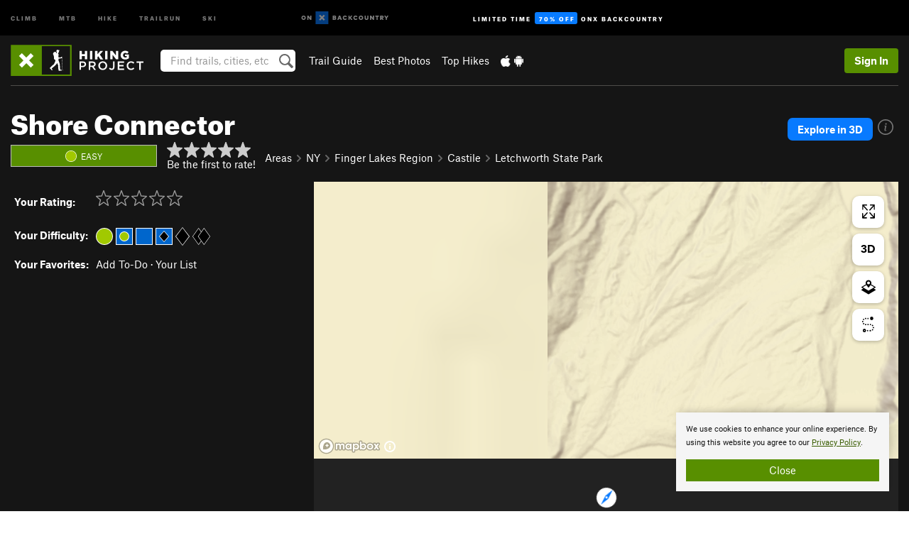

--- FILE ---
content_type: text/html; charset=utf-8
request_url: https://www.google.com/recaptcha/enterprise/anchor?ar=1&k=6LdFNV0jAAAAAJb9kqjVRGnzoAzDwSuJU1LLcyLn&co=aHR0cHM6Ly93d3cuaGlraW5ncHJvamVjdC5jb206NDQz&hl=en&v=N67nZn4AqZkNcbeMu4prBgzg&size=invisible&anchor-ms=20000&execute-ms=30000&cb=k6hos24ixf03
body_size: 48816
content:
<!DOCTYPE HTML><html dir="ltr" lang="en"><head><meta http-equiv="Content-Type" content="text/html; charset=UTF-8">
<meta http-equiv="X-UA-Compatible" content="IE=edge">
<title>reCAPTCHA</title>
<style type="text/css">
/* cyrillic-ext */
@font-face {
  font-family: 'Roboto';
  font-style: normal;
  font-weight: 400;
  font-stretch: 100%;
  src: url(//fonts.gstatic.com/s/roboto/v48/KFO7CnqEu92Fr1ME7kSn66aGLdTylUAMa3GUBHMdazTgWw.woff2) format('woff2');
  unicode-range: U+0460-052F, U+1C80-1C8A, U+20B4, U+2DE0-2DFF, U+A640-A69F, U+FE2E-FE2F;
}
/* cyrillic */
@font-face {
  font-family: 'Roboto';
  font-style: normal;
  font-weight: 400;
  font-stretch: 100%;
  src: url(//fonts.gstatic.com/s/roboto/v48/KFO7CnqEu92Fr1ME7kSn66aGLdTylUAMa3iUBHMdazTgWw.woff2) format('woff2');
  unicode-range: U+0301, U+0400-045F, U+0490-0491, U+04B0-04B1, U+2116;
}
/* greek-ext */
@font-face {
  font-family: 'Roboto';
  font-style: normal;
  font-weight: 400;
  font-stretch: 100%;
  src: url(//fonts.gstatic.com/s/roboto/v48/KFO7CnqEu92Fr1ME7kSn66aGLdTylUAMa3CUBHMdazTgWw.woff2) format('woff2');
  unicode-range: U+1F00-1FFF;
}
/* greek */
@font-face {
  font-family: 'Roboto';
  font-style: normal;
  font-weight: 400;
  font-stretch: 100%;
  src: url(//fonts.gstatic.com/s/roboto/v48/KFO7CnqEu92Fr1ME7kSn66aGLdTylUAMa3-UBHMdazTgWw.woff2) format('woff2');
  unicode-range: U+0370-0377, U+037A-037F, U+0384-038A, U+038C, U+038E-03A1, U+03A3-03FF;
}
/* math */
@font-face {
  font-family: 'Roboto';
  font-style: normal;
  font-weight: 400;
  font-stretch: 100%;
  src: url(//fonts.gstatic.com/s/roboto/v48/KFO7CnqEu92Fr1ME7kSn66aGLdTylUAMawCUBHMdazTgWw.woff2) format('woff2');
  unicode-range: U+0302-0303, U+0305, U+0307-0308, U+0310, U+0312, U+0315, U+031A, U+0326-0327, U+032C, U+032F-0330, U+0332-0333, U+0338, U+033A, U+0346, U+034D, U+0391-03A1, U+03A3-03A9, U+03B1-03C9, U+03D1, U+03D5-03D6, U+03F0-03F1, U+03F4-03F5, U+2016-2017, U+2034-2038, U+203C, U+2040, U+2043, U+2047, U+2050, U+2057, U+205F, U+2070-2071, U+2074-208E, U+2090-209C, U+20D0-20DC, U+20E1, U+20E5-20EF, U+2100-2112, U+2114-2115, U+2117-2121, U+2123-214F, U+2190, U+2192, U+2194-21AE, U+21B0-21E5, U+21F1-21F2, U+21F4-2211, U+2213-2214, U+2216-22FF, U+2308-230B, U+2310, U+2319, U+231C-2321, U+2336-237A, U+237C, U+2395, U+239B-23B7, U+23D0, U+23DC-23E1, U+2474-2475, U+25AF, U+25B3, U+25B7, U+25BD, U+25C1, U+25CA, U+25CC, U+25FB, U+266D-266F, U+27C0-27FF, U+2900-2AFF, U+2B0E-2B11, U+2B30-2B4C, U+2BFE, U+3030, U+FF5B, U+FF5D, U+1D400-1D7FF, U+1EE00-1EEFF;
}
/* symbols */
@font-face {
  font-family: 'Roboto';
  font-style: normal;
  font-weight: 400;
  font-stretch: 100%;
  src: url(//fonts.gstatic.com/s/roboto/v48/KFO7CnqEu92Fr1ME7kSn66aGLdTylUAMaxKUBHMdazTgWw.woff2) format('woff2');
  unicode-range: U+0001-000C, U+000E-001F, U+007F-009F, U+20DD-20E0, U+20E2-20E4, U+2150-218F, U+2190, U+2192, U+2194-2199, U+21AF, U+21E6-21F0, U+21F3, U+2218-2219, U+2299, U+22C4-22C6, U+2300-243F, U+2440-244A, U+2460-24FF, U+25A0-27BF, U+2800-28FF, U+2921-2922, U+2981, U+29BF, U+29EB, U+2B00-2BFF, U+4DC0-4DFF, U+FFF9-FFFB, U+10140-1018E, U+10190-1019C, U+101A0, U+101D0-101FD, U+102E0-102FB, U+10E60-10E7E, U+1D2C0-1D2D3, U+1D2E0-1D37F, U+1F000-1F0FF, U+1F100-1F1AD, U+1F1E6-1F1FF, U+1F30D-1F30F, U+1F315, U+1F31C, U+1F31E, U+1F320-1F32C, U+1F336, U+1F378, U+1F37D, U+1F382, U+1F393-1F39F, U+1F3A7-1F3A8, U+1F3AC-1F3AF, U+1F3C2, U+1F3C4-1F3C6, U+1F3CA-1F3CE, U+1F3D4-1F3E0, U+1F3ED, U+1F3F1-1F3F3, U+1F3F5-1F3F7, U+1F408, U+1F415, U+1F41F, U+1F426, U+1F43F, U+1F441-1F442, U+1F444, U+1F446-1F449, U+1F44C-1F44E, U+1F453, U+1F46A, U+1F47D, U+1F4A3, U+1F4B0, U+1F4B3, U+1F4B9, U+1F4BB, U+1F4BF, U+1F4C8-1F4CB, U+1F4D6, U+1F4DA, U+1F4DF, U+1F4E3-1F4E6, U+1F4EA-1F4ED, U+1F4F7, U+1F4F9-1F4FB, U+1F4FD-1F4FE, U+1F503, U+1F507-1F50B, U+1F50D, U+1F512-1F513, U+1F53E-1F54A, U+1F54F-1F5FA, U+1F610, U+1F650-1F67F, U+1F687, U+1F68D, U+1F691, U+1F694, U+1F698, U+1F6AD, U+1F6B2, U+1F6B9-1F6BA, U+1F6BC, U+1F6C6-1F6CF, U+1F6D3-1F6D7, U+1F6E0-1F6EA, U+1F6F0-1F6F3, U+1F6F7-1F6FC, U+1F700-1F7FF, U+1F800-1F80B, U+1F810-1F847, U+1F850-1F859, U+1F860-1F887, U+1F890-1F8AD, U+1F8B0-1F8BB, U+1F8C0-1F8C1, U+1F900-1F90B, U+1F93B, U+1F946, U+1F984, U+1F996, U+1F9E9, U+1FA00-1FA6F, U+1FA70-1FA7C, U+1FA80-1FA89, U+1FA8F-1FAC6, U+1FACE-1FADC, U+1FADF-1FAE9, U+1FAF0-1FAF8, U+1FB00-1FBFF;
}
/* vietnamese */
@font-face {
  font-family: 'Roboto';
  font-style: normal;
  font-weight: 400;
  font-stretch: 100%;
  src: url(//fonts.gstatic.com/s/roboto/v48/KFO7CnqEu92Fr1ME7kSn66aGLdTylUAMa3OUBHMdazTgWw.woff2) format('woff2');
  unicode-range: U+0102-0103, U+0110-0111, U+0128-0129, U+0168-0169, U+01A0-01A1, U+01AF-01B0, U+0300-0301, U+0303-0304, U+0308-0309, U+0323, U+0329, U+1EA0-1EF9, U+20AB;
}
/* latin-ext */
@font-face {
  font-family: 'Roboto';
  font-style: normal;
  font-weight: 400;
  font-stretch: 100%;
  src: url(//fonts.gstatic.com/s/roboto/v48/KFO7CnqEu92Fr1ME7kSn66aGLdTylUAMa3KUBHMdazTgWw.woff2) format('woff2');
  unicode-range: U+0100-02BA, U+02BD-02C5, U+02C7-02CC, U+02CE-02D7, U+02DD-02FF, U+0304, U+0308, U+0329, U+1D00-1DBF, U+1E00-1E9F, U+1EF2-1EFF, U+2020, U+20A0-20AB, U+20AD-20C0, U+2113, U+2C60-2C7F, U+A720-A7FF;
}
/* latin */
@font-face {
  font-family: 'Roboto';
  font-style: normal;
  font-weight: 400;
  font-stretch: 100%;
  src: url(//fonts.gstatic.com/s/roboto/v48/KFO7CnqEu92Fr1ME7kSn66aGLdTylUAMa3yUBHMdazQ.woff2) format('woff2');
  unicode-range: U+0000-00FF, U+0131, U+0152-0153, U+02BB-02BC, U+02C6, U+02DA, U+02DC, U+0304, U+0308, U+0329, U+2000-206F, U+20AC, U+2122, U+2191, U+2193, U+2212, U+2215, U+FEFF, U+FFFD;
}
/* cyrillic-ext */
@font-face {
  font-family: 'Roboto';
  font-style: normal;
  font-weight: 500;
  font-stretch: 100%;
  src: url(//fonts.gstatic.com/s/roboto/v48/KFO7CnqEu92Fr1ME7kSn66aGLdTylUAMa3GUBHMdazTgWw.woff2) format('woff2');
  unicode-range: U+0460-052F, U+1C80-1C8A, U+20B4, U+2DE0-2DFF, U+A640-A69F, U+FE2E-FE2F;
}
/* cyrillic */
@font-face {
  font-family: 'Roboto';
  font-style: normal;
  font-weight: 500;
  font-stretch: 100%;
  src: url(//fonts.gstatic.com/s/roboto/v48/KFO7CnqEu92Fr1ME7kSn66aGLdTylUAMa3iUBHMdazTgWw.woff2) format('woff2');
  unicode-range: U+0301, U+0400-045F, U+0490-0491, U+04B0-04B1, U+2116;
}
/* greek-ext */
@font-face {
  font-family: 'Roboto';
  font-style: normal;
  font-weight: 500;
  font-stretch: 100%;
  src: url(//fonts.gstatic.com/s/roboto/v48/KFO7CnqEu92Fr1ME7kSn66aGLdTylUAMa3CUBHMdazTgWw.woff2) format('woff2');
  unicode-range: U+1F00-1FFF;
}
/* greek */
@font-face {
  font-family: 'Roboto';
  font-style: normal;
  font-weight: 500;
  font-stretch: 100%;
  src: url(//fonts.gstatic.com/s/roboto/v48/KFO7CnqEu92Fr1ME7kSn66aGLdTylUAMa3-UBHMdazTgWw.woff2) format('woff2');
  unicode-range: U+0370-0377, U+037A-037F, U+0384-038A, U+038C, U+038E-03A1, U+03A3-03FF;
}
/* math */
@font-face {
  font-family: 'Roboto';
  font-style: normal;
  font-weight: 500;
  font-stretch: 100%;
  src: url(//fonts.gstatic.com/s/roboto/v48/KFO7CnqEu92Fr1ME7kSn66aGLdTylUAMawCUBHMdazTgWw.woff2) format('woff2');
  unicode-range: U+0302-0303, U+0305, U+0307-0308, U+0310, U+0312, U+0315, U+031A, U+0326-0327, U+032C, U+032F-0330, U+0332-0333, U+0338, U+033A, U+0346, U+034D, U+0391-03A1, U+03A3-03A9, U+03B1-03C9, U+03D1, U+03D5-03D6, U+03F0-03F1, U+03F4-03F5, U+2016-2017, U+2034-2038, U+203C, U+2040, U+2043, U+2047, U+2050, U+2057, U+205F, U+2070-2071, U+2074-208E, U+2090-209C, U+20D0-20DC, U+20E1, U+20E5-20EF, U+2100-2112, U+2114-2115, U+2117-2121, U+2123-214F, U+2190, U+2192, U+2194-21AE, U+21B0-21E5, U+21F1-21F2, U+21F4-2211, U+2213-2214, U+2216-22FF, U+2308-230B, U+2310, U+2319, U+231C-2321, U+2336-237A, U+237C, U+2395, U+239B-23B7, U+23D0, U+23DC-23E1, U+2474-2475, U+25AF, U+25B3, U+25B7, U+25BD, U+25C1, U+25CA, U+25CC, U+25FB, U+266D-266F, U+27C0-27FF, U+2900-2AFF, U+2B0E-2B11, U+2B30-2B4C, U+2BFE, U+3030, U+FF5B, U+FF5D, U+1D400-1D7FF, U+1EE00-1EEFF;
}
/* symbols */
@font-face {
  font-family: 'Roboto';
  font-style: normal;
  font-weight: 500;
  font-stretch: 100%;
  src: url(//fonts.gstatic.com/s/roboto/v48/KFO7CnqEu92Fr1ME7kSn66aGLdTylUAMaxKUBHMdazTgWw.woff2) format('woff2');
  unicode-range: U+0001-000C, U+000E-001F, U+007F-009F, U+20DD-20E0, U+20E2-20E4, U+2150-218F, U+2190, U+2192, U+2194-2199, U+21AF, U+21E6-21F0, U+21F3, U+2218-2219, U+2299, U+22C4-22C6, U+2300-243F, U+2440-244A, U+2460-24FF, U+25A0-27BF, U+2800-28FF, U+2921-2922, U+2981, U+29BF, U+29EB, U+2B00-2BFF, U+4DC0-4DFF, U+FFF9-FFFB, U+10140-1018E, U+10190-1019C, U+101A0, U+101D0-101FD, U+102E0-102FB, U+10E60-10E7E, U+1D2C0-1D2D3, U+1D2E0-1D37F, U+1F000-1F0FF, U+1F100-1F1AD, U+1F1E6-1F1FF, U+1F30D-1F30F, U+1F315, U+1F31C, U+1F31E, U+1F320-1F32C, U+1F336, U+1F378, U+1F37D, U+1F382, U+1F393-1F39F, U+1F3A7-1F3A8, U+1F3AC-1F3AF, U+1F3C2, U+1F3C4-1F3C6, U+1F3CA-1F3CE, U+1F3D4-1F3E0, U+1F3ED, U+1F3F1-1F3F3, U+1F3F5-1F3F7, U+1F408, U+1F415, U+1F41F, U+1F426, U+1F43F, U+1F441-1F442, U+1F444, U+1F446-1F449, U+1F44C-1F44E, U+1F453, U+1F46A, U+1F47D, U+1F4A3, U+1F4B0, U+1F4B3, U+1F4B9, U+1F4BB, U+1F4BF, U+1F4C8-1F4CB, U+1F4D6, U+1F4DA, U+1F4DF, U+1F4E3-1F4E6, U+1F4EA-1F4ED, U+1F4F7, U+1F4F9-1F4FB, U+1F4FD-1F4FE, U+1F503, U+1F507-1F50B, U+1F50D, U+1F512-1F513, U+1F53E-1F54A, U+1F54F-1F5FA, U+1F610, U+1F650-1F67F, U+1F687, U+1F68D, U+1F691, U+1F694, U+1F698, U+1F6AD, U+1F6B2, U+1F6B9-1F6BA, U+1F6BC, U+1F6C6-1F6CF, U+1F6D3-1F6D7, U+1F6E0-1F6EA, U+1F6F0-1F6F3, U+1F6F7-1F6FC, U+1F700-1F7FF, U+1F800-1F80B, U+1F810-1F847, U+1F850-1F859, U+1F860-1F887, U+1F890-1F8AD, U+1F8B0-1F8BB, U+1F8C0-1F8C1, U+1F900-1F90B, U+1F93B, U+1F946, U+1F984, U+1F996, U+1F9E9, U+1FA00-1FA6F, U+1FA70-1FA7C, U+1FA80-1FA89, U+1FA8F-1FAC6, U+1FACE-1FADC, U+1FADF-1FAE9, U+1FAF0-1FAF8, U+1FB00-1FBFF;
}
/* vietnamese */
@font-face {
  font-family: 'Roboto';
  font-style: normal;
  font-weight: 500;
  font-stretch: 100%;
  src: url(//fonts.gstatic.com/s/roboto/v48/KFO7CnqEu92Fr1ME7kSn66aGLdTylUAMa3OUBHMdazTgWw.woff2) format('woff2');
  unicode-range: U+0102-0103, U+0110-0111, U+0128-0129, U+0168-0169, U+01A0-01A1, U+01AF-01B0, U+0300-0301, U+0303-0304, U+0308-0309, U+0323, U+0329, U+1EA0-1EF9, U+20AB;
}
/* latin-ext */
@font-face {
  font-family: 'Roboto';
  font-style: normal;
  font-weight: 500;
  font-stretch: 100%;
  src: url(//fonts.gstatic.com/s/roboto/v48/KFO7CnqEu92Fr1ME7kSn66aGLdTylUAMa3KUBHMdazTgWw.woff2) format('woff2');
  unicode-range: U+0100-02BA, U+02BD-02C5, U+02C7-02CC, U+02CE-02D7, U+02DD-02FF, U+0304, U+0308, U+0329, U+1D00-1DBF, U+1E00-1E9F, U+1EF2-1EFF, U+2020, U+20A0-20AB, U+20AD-20C0, U+2113, U+2C60-2C7F, U+A720-A7FF;
}
/* latin */
@font-face {
  font-family: 'Roboto';
  font-style: normal;
  font-weight: 500;
  font-stretch: 100%;
  src: url(//fonts.gstatic.com/s/roboto/v48/KFO7CnqEu92Fr1ME7kSn66aGLdTylUAMa3yUBHMdazQ.woff2) format('woff2');
  unicode-range: U+0000-00FF, U+0131, U+0152-0153, U+02BB-02BC, U+02C6, U+02DA, U+02DC, U+0304, U+0308, U+0329, U+2000-206F, U+20AC, U+2122, U+2191, U+2193, U+2212, U+2215, U+FEFF, U+FFFD;
}
/* cyrillic-ext */
@font-face {
  font-family: 'Roboto';
  font-style: normal;
  font-weight: 900;
  font-stretch: 100%;
  src: url(//fonts.gstatic.com/s/roboto/v48/KFO7CnqEu92Fr1ME7kSn66aGLdTylUAMa3GUBHMdazTgWw.woff2) format('woff2');
  unicode-range: U+0460-052F, U+1C80-1C8A, U+20B4, U+2DE0-2DFF, U+A640-A69F, U+FE2E-FE2F;
}
/* cyrillic */
@font-face {
  font-family: 'Roboto';
  font-style: normal;
  font-weight: 900;
  font-stretch: 100%;
  src: url(//fonts.gstatic.com/s/roboto/v48/KFO7CnqEu92Fr1ME7kSn66aGLdTylUAMa3iUBHMdazTgWw.woff2) format('woff2');
  unicode-range: U+0301, U+0400-045F, U+0490-0491, U+04B0-04B1, U+2116;
}
/* greek-ext */
@font-face {
  font-family: 'Roboto';
  font-style: normal;
  font-weight: 900;
  font-stretch: 100%;
  src: url(//fonts.gstatic.com/s/roboto/v48/KFO7CnqEu92Fr1ME7kSn66aGLdTylUAMa3CUBHMdazTgWw.woff2) format('woff2');
  unicode-range: U+1F00-1FFF;
}
/* greek */
@font-face {
  font-family: 'Roboto';
  font-style: normal;
  font-weight: 900;
  font-stretch: 100%;
  src: url(//fonts.gstatic.com/s/roboto/v48/KFO7CnqEu92Fr1ME7kSn66aGLdTylUAMa3-UBHMdazTgWw.woff2) format('woff2');
  unicode-range: U+0370-0377, U+037A-037F, U+0384-038A, U+038C, U+038E-03A1, U+03A3-03FF;
}
/* math */
@font-face {
  font-family: 'Roboto';
  font-style: normal;
  font-weight: 900;
  font-stretch: 100%;
  src: url(//fonts.gstatic.com/s/roboto/v48/KFO7CnqEu92Fr1ME7kSn66aGLdTylUAMawCUBHMdazTgWw.woff2) format('woff2');
  unicode-range: U+0302-0303, U+0305, U+0307-0308, U+0310, U+0312, U+0315, U+031A, U+0326-0327, U+032C, U+032F-0330, U+0332-0333, U+0338, U+033A, U+0346, U+034D, U+0391-03A1, U+03A3-03A9, U+03B1-03C9, U+03D1, U+03D5-03D6, U+03F0-03F1, U+03F4-03F5, U+2016-2017, U+2034-2038, U+203C, U+2040, U+2043, U+2047, U+2050, U+2057, U+205F, U+2070-2071, U+2074-208E, U+2090-209C, U+20D0-20DC, U+20E1, U+20E5-20EF, U+2100-2112, U+2114-2115, U+2117-2121, U+2123-214F, U+2190, U+2192, U+2194-21AE, U+21B0-21E5, U+21F1-21F2, U+21F4-2211, U+2213-2214, U+2216-22FF, U+2308-230B, U+2310, U+2319, U+231C-2321, U+2336-237A, U+237C, U+2395, U+239B-23B7, U+23D0, U+23DC-23E1, U+2474-2475, U+25AF, U+25B3, U+25B7, U+25BD, U+25C1, U+25CA, U+25CC, U+25FB, U+266D-266F, U+27C0-27FF, U+2900-2AFF, U+2B0E-2B11, U+2B30-2B4C, U+2BFE, U+3030, U+FF5B, U+FF5D, U+1D400-1D7FF, U+1EE00-1EEFF;
}
/* symbols */
@font-face {
  font-family: 'Roboto';
  font-style: normal;
  font-weight: 900;
  font-stretch: 100%;
  src: url(//fonts.gstatic.com/s/roboto/v48/KFO7CnqEu92Fr1ME7kSn66aGLdTylUAMaxKUBHMdazTgWw.woff2) format('woff2');
  unicode-range: U+0001-000C, U+000E-001F, U+007F-009F, U+20DD-20E0, U+20E2-20E4, U+2150-218F, U+2190, U+2192, U+2194-2199, U+21AF, U+21E6-21F0, U+21F3, U+2218-2219, U+2299, U+22C4-22C6, U+2300-243F, U+2440-244A, U+2460-24FF, U+25A0-27BF, U+2800-28FF, U+2921-2922, U+2981, U+29BF, U+29EB, U+2B00-2BFF, U+4DC0-4DFF, U+FFF9-FFFB, U+10140-1018E, U+10190-1019C, U+101A0, U+101D0-101FD, U+102E0-102FB, U+10E60-10E7E, U+1D2C0-1D2D3, U+1D2E0-1D37F, U+1F000-1F0FF, U+1F100-1F1AD, U+1F1E6-1F1FF, U+1F30D-1F30F, U+1F315, U+1F31C, U+1F31E, U+1F320-1F32C, U+1F336, U+1F378, U+1F37D, U+1F382, U+1F393-1F39F, U+1F3A7-1F3A8, U+1F3AC-1F3AF, U+1F3C2, U+1F3C4-1F3C6, U+1F3CA-1F3CE, U+1F3D4-1F3E0, U+1F3ED, U+1F3F1-1F3F3, U+1F3F5-1F3F7, U+1F408, U+1F415, U+1F41F, U+1F426, U+1F43F, U+1F441-1F442, U+1F444, U+1F446-1F449, U+1F44C-1F44E, U+1F453, U+1F46A, U+1F47D, U+1F4A3, U+1F4B0, U+1F4B3, U+1F4B9, U+1F4BB, U+1F4BF, U+1F4C8-1F4CB, U+1F4D6, U+1F4DA, U+1F4DF, U+1F4E3-1F4E6, U+1F4EA-1F4ED, U+1F4F7, U+1F4F9-1F4FB, U+1F4FD-1F4FE, U+1F503, U+1F507-1F50B, U+1F50D, U+1F512-1F513, U+1F53E-1F54A, U+1F54F-1F5FA, U+1F610, U+1F650-1F67F, U+1F687, U+1F68D, U+1F691, U+1F694, U+1F698, U+1F6AD, U+1F6B2, U+1F6B9-1F6BA, U+1F6BC, U+1F6C6-1F6CF, U+1F6D3-1F6D7, U+1F6E0-1F6EA, U+1F6F0-1F6F3, U+1F6F7-1F6FC, U+1F700-1F7FF, U+1F800-1F80B, U+1F810-1F847, U+1F850-1F859, U+1F860-1F887, U+1F890-1F8AD, U+1F8B0-1F8BB, U+1F8C0-1F8C1, U+1F900-1F90B, U+1F93B, U+1F946, U+1F984, U+1F996, U+1F9E9, U+1FA00-1FA6F, U+1FA70-1FA7C, U+1FA80-1FA89, U+1FA8F-1FAC6, U+1FACE-1FADC, U+1FADF-1FAE9, U+1FAF0-1FAF8, U+1FB00-1FBFF;
}
/* vietnamese */
@font-face {
  font-family: 'Roboto';
  font-style: normal;
  font-weight: 900;
  font-stretch: 100%;
  src: url(//fonts.gstatic.com/s/roboto/v48/KFO7CnqEu92Fr1ME7kSn66aGLdTylUAMa3OUBHMdazTgWw.woff2) format('woff2');
  unicode-range: U+0102-0103, U+0110-0111, U+0128-0129, U+0168-0169, U+01A0-01A1, U+01AF-01B0, U+0300-0301, U+0303-0304, U+0308-0309, U+0323, U+0329, U+1EA0-1EF9, U+20AB;
}
/* latin-ext */
@font-face {
  font-family: 'Roboto';
  font-style: normal;
  font-weight: 900;
  font-stretch: 100%;
  src: url(//fonts.gstatic.com/s/roboto/v48/KFO7CnqEu92Fr1ME7kSn66aGLdTylUAMa3KUBHMdazTgWw.woff2) format('woff2');
  unicode-range: U+0100-02BA, U+02BD-02C5, U+02C7-02CC, U+02CE-02D7, U+02DD-02FF, U+0304, U+0308, U+0329, U+1D00-1DBF, U+1E00-1E9F, U+1EF2-1EFF, U+2020, U+20A0-20AB, U+20AD-20C0, U+2113, U+2C60-2C7F, U+A720-A7FF;
}
/* latin */
@font-face {
  font-family: 'Roboto';
  font-style: normal;
  font-weight: 900;
  font-stretch: 100%;
  src: url(//fonts.gstatic.com/s/roboto/v48/KFO7CnqEu92Fr1ME7kSn66aGLdTylUAMa3yUBHMdazQ.woff2) format('woff2');
  unicode-range: U+0000-00FF, U+0131, U+0152-0153, U+02BB-02BC, U+02C6, U+02DA, U+02DC, U+0304, U+0308, U+0329, U+2000-206F, U+20AC, U+2122, U+2191, U+2193, U+2212, U+2215, U+FEFF, U+FFFD;
}

</style>
<link rel="stylesheet" type="text/css" href="https://www.gstatic.com/recaptcha/releases/N67nZn4AqZkNcbeMu4prBgzg/styles__ltr.css">
<script nonce="vb8LxrsQyggC6Rs5BAkicw" type="text/javascript">window['__recaptcha_api'] = 'https://www.google.com/recaptcha/enterprise/';</script>
<script type="text/javascript" src="https://www.gstatic.com/recaptcha/releases/N67nZn4AqZkNcbeMu4prBgzg/recaptcha__en.js" nonce="vb8LxrsQyggC6Rs5BAkicw">
      
    </script></head>
<body><div id="rc-anchor-alert" class="rc-anchor-alert"></div>
<input type="hidden" id="recaptcha-token" value="[base64]">
<script type="text/javascript" nonce="vb8LxrsQyggC6Rs5BAkicw">
      recaptcha.anchor.Main.init("[\x22ainput\x22,[\x22bgdata\x22,\x22\x22,\[base64]/[base64]/MjU1Ong/[base64]/[base64]/[base64]/[base64]/[base64]/[base64]/[base64]/[base64]/[base64]/[base64]/[base64]/[base64]/[base64]/[base64]/[base64]\\u003d\x22,\[base64]\\u003d\x22,\[base64]/wqnCmQ17PAXDqcO0HsOtw6LDrcOiw6tHw7DCvMK8wrDCq8KNDl7Cgzd/w5rCqWbConvDmMOsw7EZW8KRWsK7OkjClCsrw5HCm8OYwq5jw6vDrcKQwoDDvmoqNcOAwrbCv8Kow51ZccO4U3jCosO+IxnDlcKWf8KHc0dwfldAw54AY3pUbMOJfsK/w4jCvsKVw5YvT8KLQcKBKSJfCcK2w4zDuWbDkUHCvlHClGpgOMKwZsOew6Nzw40pwpd7ICnCv8KwaQfDusKqasKuw6dfw7htCMKOw4HCvsOawozDigHDhMKmw5LCscK5WH/[base64]/DikHCscKuwooAw712BcOOw5AsT2MmUxV1w5QyTBnDjHAjw6zDoMKHXEgxYsKOPcK+GgR/[base64]/CgcOxVicDw5jCgMOFw4vDmSwrEBlgw6nDrMKNMVnDkVLDgcOeSn/CicOzTsKCwo7DkcOqw6vDh8K/wpJ7w6ANwo5iw67DkGnCmVbDvHrDi8Kfw7bDiC1KwrZeYsKSDMKcN8OfwrHCu8O6UsKQwqFJBUZgeMKzFMO0w54uwpRkTcKdwpALThtewoFXBsKBwrkcw7DDh2Q4QTPDtcOLwp/Do8OCORvCrMOTwr8JwpIew6JwF8OfYTdFdMOwRMKGPcO2FQ7CmGE3w6fDjlopw51LwrI0wrrCjHwQBcOPw4vDpX4Cw7PCuh/CjcKiHlnDiMOgOEdaWHZLHcK5wo/[base64]/DgsK+DF/CtcKnw7UWE3TDpHHCscKmwrXCoxYXwpvCgirCksOHw6gmwrU1w4jDuD0uA8Kvw53DsX0bPsKcWMKje03Dj8KKUW/Cl8K3w6tow5seEkLCgsObwoF4FcK7wqMmY8KXSsOpbcOJIip/w5IawoUbwoXDiHnDryDCvcOcwozCmcK+NsKRwrXCuRTDp8OZf8OZTmEvEy44YcKAw4fCoFkYwrvCpG/CsQXCrBxxwrPCtMK3wrRlIlh+w6zCqm/Cj8K+DF5tw5tIXMOCw782woEiw5DDjFzCk25mw74twrIiw4vDmsORwqjDiMKfwrQRNMKCwrDCoi7DmcOvZn/Cpn7Cl8O+HybCtcKYal/[base64]/DtnhSw7RqP8K8HMOtwpZ3Q8K6Cmk5w5PCuQTDnMKswpkaBsKCGwkRwqQKwp4nKzLDmi02w68Vw6Fhw6zCjF/CjFpAw7rDqgkIGVzCsVl2wrPCvnDDrEXDsMKLbUw7w6bCqCzDqiHDjcKEw7nCqMKYw5xQwrV3MwfDhXpNw7bChsKtIsKzwoPCtcKPwoIjI8OrD8KiwoVkw4sJRDERbi/DkMOYw6fDtS/Cn0TDnW7DqEAJcnUAYSnCo8KFQGYew4fCi8KKwptfCsOHwqJzSALCn2sHw7/CpcOiw4/DiWwHTjHCgF9qwp81GcO6w5vCkyHDmMO6w78lwpE2w5lFw7kswpbCocOfw5XCrsOmLcKIw7Rjw6LCkBsqR8OWEcKJw5HDisKtwqvDjcKjXsK1w4jClzd8wrVJwoVzUzXDi3DDsTdCVB8mw5RFOcOXP8KKw7xJAMKtAsOQeCo8w6jDq8Kvw57Di1HDjA/DjjRxwrNMw5xvwoXCkjtDwpzCmwgZLMKzwoZAwrrCgMK2w4Q3wqwiGsKtWBTCmkxNGcKqcT8CwqzCgsOmb8O0AWAJw5lifcKeCMKiw6p3w5jCiMOdFwlEw6k0wonChA7Cv8OYR8OlBxvDvcO4wop8w44ww4/Cj0jDrkRIw5gxbArDiyYQMsOtwpjDnws7w53CkMOxQGNow4nCu8O/w4nDkMOGVBB4w4AQw4LChWM8aivCg0DCvMOKwqjDr0VdBMOeH8O2w53CkGzDq1nDvMKnFlgfw4BaPkXDvsOnacONw7HDhUzCmcK6w4IeRkNKw5jCgMO0wpUmw4PCu0/DgDDDv2Fnw6rDo8Kuw4jDhMOYw4jCpTQQw40ce8OcCEHCvjTDgmIewqgGDVc/MsKSwrlIKFUzfVTDvgfCpcKMGsOBZ3jCjmM7w4FFwrfClU97w7QoSyHCgMKwwrN+w5zCocOEOgcuwrbDjsOZw6tSdMKlwqhww6bCu8Ohwq4qw4sJw73Ch8ORUA7Djx/CscK6Yl4OwrdFGWbDkMKkLsK7w6dRw49fw4/DqcKaw5lgwrTCp8OOw4PCkk90Y1fCmcKYwpPDmUh8w752wrnCm3MqwrXCsXjDj8KVw4VNw5vDlMOEwp0AI8KZO8OAw5PDoMKVwoc2d2IQwosFwqHCrnnCgjJQHh8KAi/[base64]/NMK8EcOhw5TCgcKMwohrdsKLd8Opw5hFwqTDocKzA2rDoT0/w4xBIW59w47DiSHCo8OlcEF0wqUjE1rDo8O/wr7CmcOXwq7CgcKFwojDvCxWwp7CtmrChMKEwqI0YlLDvsOqwp/ClcKlwodjwqPCsgkiTFnCmw3CmnN9XzrDuHkZwo3ChVEMAcOVXGQQecOcwpzDjMOzwrHDshoOHMKkUMK3YMKFw6MTcsKHDMKDw7nDt1zDtMKPwq8HwpTCuzQsKWfClMO/w50nHkUrwod0w798EcOKw6DCnTkLw6A9bVHCsMKzwq8Sw6fDnsOEWMKlZAB8Ah15TsOswonCsMKyYU8/w7gTwo/Cs8O0w5krwqvDkwERwpLChxnCohbChMKcwpdXwqbCscOBw6wNw53DtcKawqvDgcO8EMOXKWbDolIgwo/[base64]/BEPCoEJgJcKQcivDlMKwLybCssOaw5nDi8KQUMOwwpXDkErCtsO/[base64]/Cj2VeeMKjbhpdw6bCkcOowo/DrsKDKk/CjCYOAMO+FsKUbsOXw4xjHGnDsMOJw4nDgMOowp3CpcKIw6oeGsKfwozDgsKoVQXCocK7XsO9w7Rdwr/Cn8KLw65bFcOtX8KFwo8WwpDCgMKdY3TDnsOhw6XCszEdw5QUQcKuw6dkf1/CncKPCBkaw7rCsQI4wpfDp1bClDXDpRzCrwJnwqDDpMKgwqDCtcOFwq4TQ8OrO8OIT8KbDXLCr8K+MX5nwpHDqDpjwqZDGCYHJ1MEw6fCu8OfwrjDv8K+wot2w4Exez9swqRmd07Ck8OQwo3CnsKWw5/DnlrDgEUmw7fChcO8P8OTXzbDt3nDrW/[base64]/[base64]/Dsz9OwqxGMD5gwoXDo8KGLMO/woQNw5TDr8OAwqDChCd8LsKlQsOHDDTDjH/CusOiwo7DrcKhwrDDvMOqLC9DwrhXTjYqasObfx7Ct8OQecKCTsKNw57CukzDhjl2wrp/w4BewoDCrmFOMsO/wrXCj3N2w6FVOMKWwrLCuMOcw4pMQcKgOl11w6HCvsOEAMKxK8OZM8K8woJow5PDjVgOw6ZaNiAxw4/DicOXwofCvWtMecORw6/DqsKNa8OPAsOIdDs6w41Mw5nCicOnw5vCncOzD8OSwrZtwp8jYsOWwrHCjXJhbMOZEMO3wrF7CnPDo2rDp07DvXLDhcKTw49Vw4/Dg8O9w59VP3PCjx3Duz1Pw5kAfUvCqE/CscKVw7Z9IHI8w5TCrcKFw6zCgsKkTQsow5g7wqp/HRt9OMKOUgPCrsOzw73ChsOfwpfCk8OEw6nCvQ/Ct8KxDzTCmX8kCBgawqfDg8OZMcKNDcKvIWnDocKhw5MFYMKTeW5fTMOrfMK1TlrDm0vDgMOGwrjCncOzV8OcwofDvMKuw5PDtHU0w7Apw6gNIV4PYRhpwoTDjjrCvH/CngDDgBvDtUHDnCbDtMO2w74tLAzCsV1kIMOWwpcCwqrDkcK0wr97w4dIIcOeGcKMwqJhJsKdwrzCn8KRw495wptaw7YhwoRpIcO0wrpkNijCi38Rw5bDpijCl8Oowq0WTV/[base64]/Du8KIw5kJIsOpEMKdw6wUMMKPV8KJwrJvw5lrw63CjsO+w4bDiGvDmcK5wo5qHsKNY8KaWcKxEG/DtcO0E1dgYlMPw65kwrfDq8ONwoUaw6XCsTMCw4/[base64]/DscOwK8K7w5Vfwo/Cp8K9w4bCnFlhwqrCrcKiBsKBwq/Cv8OgICjCpXTDucO9wqfDqMKuPsOdHxDDqMO/wpDDgV/CncO1E0rCjcOLckkhw7w8w7LClWnDt23Ds8Kpw5UfW3HDs07Du8KVYcOeCsOOT8OcUjXDhnxfw4Zcb8OgASJ4YCx6worCgMKyD23DjcOGw5jDlcOGcQY/Rx7CucOxYMO1SC9AJlhDw53CoDV1w4zDhsKLGlgmw6PDqMKIwoBbwowPw4HClhlaw6QoSwRiw6PCpsKBwoPCqjjDqwFfLcKzecK6w5PCt8OPw7VwBkF4OSQxcsKeFsKEYMKPOULCr8OVfsKCIMODwpPCmSbDhRsPeB44w4jCqcOaHjjCjcKhHm3CtcK/bl3DlRfCg3rDtxnDoMKjw4Anw6LClFt/dmbDjMOaZcKywrFAVFrCi8K9S2Mswo84BQ0CMmkVw5HCoMOMwot/wovCvcOSQsOORsKZdSbDgcK+f8KeCcOLwo11ci/[base64]/CiwUld8KYT8OhFcOACsOkX8OLJ8KHw7DCjRXDs1/Dh8KEeEXCrUHCqMK6ecKWwrzDnsOBw6lBw7PCuUADH3HCkcK0w5bDggTDo8KxwpFDE8OuE8KxbcKHw7hMw67DiXHCqV3Cv2rDsDzDhRvCpcOEwo1uw6bCscOCwroNwppKwqY/wrQgw5XDqMKxUjrDoBjCnQHCncOqQMOgB8K5D8OILcOyGcKcKCRxQhPCvMK6DsOSwosuNFgALMO3woBsHMOvHcOwE8K+wpnDpMOSwpMwScOhPQLClRjDlk7DtWDCjA1hwrkNYVAAUcK4woLDln7CnAYOw4zCtmXDl8O0ecK/woZowqfDhcK7wrdXwobCsMKjw7R8w5B0wpbDusO1w63CuwDDtTrCi8KpcxfCmMKLLcKzwqnDp17CksKjwohUK8KHwrEWFMO3TcKOwqAtBsKJw4PDm8OMWh7Dsl/DhUAawocleXNqDzTDtlHCvcObQQ8Xw4g0wrVGw7fDucKYw64KGsKkw5l3w74zw6fCox/DiVjCnsKYw7nDuXvCkMOkwrPDuB3Dg8OHFMOlalHDhmjCl1TDgsO0BmIawq3Dj8O8w41SdhAdwpTDk0LCg8KMczXDocKFw6nCtsKCwpfCpcKrwqkewpjCoULCgDjCrUTDgMKdNxfDv8KaJMOvHsO2MwpJw6bDjR7DhQEswp/DkMOowoYMbMKqPXMtXcKqwoYowoPClsO/JMKlR0tlwq/DvU7DsHQSdzHDvMOfw414wpp9w6zDnzPCqsK6asOUwoIODsOVOsKgw5XDvWIdO8OCTEPChj7DqjEUXcOvw6nDkFwteMKVwq5PKsO+cxbCsMKiEcKoV8OXSybCpsKnI8OjH3U+TULDp8K5esK2wpBpDU50w6k5XMOjw4fDmMO0KsKhwohbdX/Dj0/ClXdIMMOgCcOew4rDiAfDqMKQDcO0XHvCoMONQx4MRAPDnhzCrcOvw7LDmnbDmFlSw410YEYeD15KcMK0wqnDmALCgiDDrcO5w6ozw51+wpAZOcKib8Oqw61dKBcoSQzDlFcnYMOww4h7wrTCq8KjdsKcwp/CvsOHwrPCg8KpHcKGwrZIDMOGwoXCrMOXwr3Dt8OHw4gUDsOEUsOOw5DDrcK3w7dZwp7DsMOdQBgEIhpUw4pUUWA1w54Zw6ssdXTDmMKHw7liwoN9eD7CkMOwUw/[base64]/LlrDusKxaxJRE2zDvzPCiSHDkMKIGAJsZ0UxR8KKwprDtFtSPhExw4nCpcOZPcOqwqInbcOnDlMSPw/Cj8KgEmjDlTl/esK5w7rCmcKMNcKAA8OVJSjDhMOjwrPDsRfDi2JEasKtwrrDvcONw6ZIw4YHw6jCg2HDinJVOcOTwq/Cv8KjAjRfXcKew6ZdwqrDmUnCi8KmU0sww7Ynw6duScOdRAYxPMOvfcOSwqDCgw1Uw65qwqfDuzkRwpJ4wr7DucKVaMOSw6jDjA4/w45xMG0Uw4nDjcOkwrzDrsKddW7DiF3CksKPSggXMl/[base64]/Ci8ONw69+wqjCnFTDhjI/dsKtwpkkH2J6JsKmcsOrwqPDq8Kvw5jDvMKbw4ZQwrjDr8KlAcO5V8KYXDbCqsKywrpewptUwrA4QxnCpTTCqyV+ZcOMDyvDsMKJK8OHW3bCmMOLPcOnXn/DmcOsYiPCrBDDtcOBKcKzJm7Dv8KYal4mcH0iYcOJOAYXw6RReMO9w6Bdw5TCl34TwqjChcKww4LDpsKwF8KcMgIWIQgFUSHDgMOLZUQSJsOjbXzCjMOLw7rDpEQKw6TCjcOoFnIwwq4ebsK3VcKiHSjCicOLw70qUFrCmsOPbMKFwo5hwoHDhErCvTPDmV5hw4Ebw7/Dn8OiwpVJcn/DmcKfwpDCvD0ow6/Dh8K7XsKew4DCv0/DhMK5w4vDsMKLw73Ck8O2wo3DpW/DlsOJw41mTBZvwpbDpMKXw6jDmFZnN3fCjUBue8K7IMOYw57Ds8KXwo1Ow7h8FcOgKHHCiH3Ct0fCmcKdZ8OYwqBBaMO8RcOuwqHCgsOBGMONYMOyw7bCpWYbD8K6azHCmUTDl1jCn1huw7lfGljDmcK/wpLDv8KdBMKOIMKYVsKKfsKXMVN6w44od0I9woLCisO+DDHDo8OgLsOgwpQkwpEvQsOJwprDicKVBsOTMw7Dk8KXAyAJa2bCphI8wqoDwqXDhsK7YsOHRMOkwooSwp4GG1xkBxfDhcOdw4XCscO8RxBtMsO5ICE0w6t8NV9fN8KUcsOJLFHCsSbClAdewp/CgG3Dsy7Cu092w6dvMgA+KsOmDsKvOC8dAglbOsODwrTDlT/DisKRwpPDjC/[base64]/[base64]/Di24Gw4B+MsOxw5HCqcKdBkZWwol/[base64]/w7Ynw7pPCcO/cQzDmMO2w6/DscK/c2jCs8KKwqFUwqkvJFlnRMK9RwNLwpbCj8OHVAoaTlFbI8KpF8KrDg7DtywPH8OhM8OtTwYyw67CpMOCMsOSw6ocbFzDijwiOG/DjsOuw4rDsQjCpgHDvWHCoMOeFRcoU8KCTScxwp0Gwo7CmsOhJsK9bsKrOClTwqbCuUQ1PMKUw4PCucKGKsKnw73DisOWQVY+JcOEPsKAwrLClVjDpMKDVE/CncOKSg/DhsOoVhIZwodPwocrw4XCsG/DtsKjw4g+QsKUS8ODMMK5esOfesOHXsKXAcKfwqs+wqhlwoFawqAHfcKVWxrDr8KQLnU+Tx8GOsOhW8K1AcO2wpllUEzChS/CsnPDmcK/w4BAQEvCrsO+wpnDocOSwoXCscKOw5xRBcOAJgxVw4rCjcOgSyPCiHNTd8KAG2PDm8KrwqhmCcO6w7lkw53DgsOwFhE4w6vCv8KlZmU3w4vDrx/Di03Dj8OaC8OqOyoQw5jDlT/DrT3Dmyljw6xzMcOZwq7Dg0tAwq19w5ECbcOOwrBzNB/DpgLDtcK5wrFbIsKjw5pDw7ZVwppgw65cwoY2w4DCi8OJA1/DkVYpw7Y4wpPDinPDtgtbw5NFw717w5AIwq7DviBnRcKNVcOXw4HCjcOtw41NwqnDosO3wqPDmXc1wpUnw6TCqQ7CiWjDkHrCk3nCtcOJw7bDkcOVZVdvwooPwpfDq3fCisKBwp7DnARZJFfDlMOoWS8IBcKGbQ8wwp/[base64]/[base64]/CrXMdUcKfwo/[base64]/[base64]/[base64]/CglrDvRYXKMO2BcKtw4jDgxLDksK3wofCgMK7w5gAQnzDhcO1Mkd5csKtwpBOwqUwwpPDpE8Cwrp5wrHCn1tqWHsAXE3CjMOkV8KDVjpdw7FEZ8OpwrIEScOzwosJw5TCkGE4QsOZD1BwZcOnVG3DlnvDgsK8NRTCkRt5w65cTm8Gw6/DmVLDrlp5TBMew6zCjAZswq8hwr9nw747JcKgw4TDh0LDnsOowo/DscOFw5ZlMMO5woh1wqMAwqNeZMKBE8Kvwr/Dp8KzwqjDnmrCpcKnw7jDu8KcwrxFRnhKwq3CjUbDo8K5UEI8ecKqRSVgw4DDoMKrw7rDmi4HwpV8w6ozwpPDusO8F0gsw5zDhcOSacO2w6V7C3/CjsOUEgg9w6JjQcKrwpjDgjXClUDCkMOIB2/DrcOGw6rDtMOQQ0DCqMKXw7goZHLCh8KFwrJ+wrfCkRNbV2bDkwLCpsOXeSrCi8KeCltMYcKpacKMeMOZwoM9wq/CgG16e8KAM8OBXMK2F8OKSj7CqUvCvXjDkMKPI8OnAMK3w6U+Z8KPcsO8w6whwpgzImVIZsKaSW3CqcKcwpzCucKbw57CsMK2HMK8U8KRVcOtCMKRwpVwwoDDiS7CijpfWVnClsK+b33DrgI+eFPCkXQ/wopJOcKiUUDDvw9KwrwlwoLDphnDh8OHw4tnw5A3w7hecWvDrcKTw55FcG5mwrPDqxvCnsOnEsOLfsOawpzCgAtLGg9FUTbClEDCgibDrBTDo1MzUlY8bcKlJRbCrFjCpFvDlsKuw5/DqcOfKsKEwr8SYMOJNsOfwpXDmmXCkDBKPcKfw6cFA2FqRWMVJ8OaTnHDssO+w5c/w7h6wrpFBALDhCvCl8O0w5HCrkEKw6TCvGdWw7XDuiHDjzgAMmPDkMKIw5zDqcK0wrsiw7bDlwjCgcOvw4vCsW3CpD7Cs8ONegJyPsOswqJDw6HDrx5Lw7V6wrN/d8Ouw7EwaQbCtMKTw6lJwqYWacOjAsK3wpVlwoADw6ZHw6/CnhDDscKfEizCpRgLw6HDpsOEwq9uCBzCk8KMw5srw417SBnCsVRYw7jClloGwqUfw7zCnjTCucKPfxJ+wqwUwqlpGMOGw7xFworCscKHJioaX28DQBYgDA/DpMONeGBow5TDuMOow4jDkcKyw7dlw6bDn8OKw6/DmcOrF2FxwqdEOMOOw5/DuiXDjsOaw5wcwqhmSsOdLsKUREbDvMKFwrvDgUxxQSw8w6UYbsK0w7DCiMOEYHN5w7kTOcKYKhjDusK8w4QyQ8OHKwbDhMKKPsKyEnsbT8KgMyU4Ky07w5fDo8OWBMKIw4x8O1vCgU3CtsOkTQA9wpBmM8O5KkbDusKzVURaw4bDg8OAFk1ra8KFwrd+DCNfL8K/YljCh1TDkTd6BnvDrjwSw4VzwrohORwNawvDjMO+wqN4ZsO+BDlKK8KDfmFYwrpWwrLDplF1eUPDjwXDhcKjPMKVwrjCs2NYZ8OMwrFkccKGCxfDmHYhCGkXL1zCrsOLw6jDj8KKwonDrMOoWMKfAUUaw7zDglZKwosQH8K/fnXCnMK2wpDDmsO8w6XDmsO1BsKxKcO2w4DClwnCo8KLw7pUQmQ2wofDpsOof8OKIsKqQ8Oswq8BPh0/WwAfRh/[base64]/w5bCuMOIRhTDjA0tRyoHNHrDqEEJNDPDrVfDrAxYHFzCl8O9wqjDrcKgwrfCoW4cw6LCmcOHwrwSK8KpQsKKw6lGwpZ2w5vCtcOuwoh6EG5BUsKWTCcew6FRwrJOewFwRRDCqFzCj8KHwqBNFjUMwr3Ck8Kbw4IWw7fDhMOZwpEFGcOOR3zClS8/cTHDjTTDnsK8wpAlwpwPLCVvw4TCmBY6BAphQcKSw47Ci1TCk8O+JMO+VihZeSPDm2DCpsKxw5zCuWjDlsK5T8KfwqQzw6nCqMKLw4FgL8KkAsOIw7XDqA5BAB7DngLCi3bDucK7TsOrCQciw55RDk7CrMOFE8Kow7QNwoUjw60WwpLDpMKNwozDkEwMc1/DiMOow6LDh8O0wqDDsDZtw4hRwoHDsHjCo8OAf8K9wrjDnsKDWcONSHgvD8OswpLDkSjDh8OAQcKuw4h5wpA1wo7DqMO1w7rDu1rCmcKaHsKrwrbDosKgVsKEw7oGw5IOwqhGCsKpwppqwohlZFbDvB3Cp8KFdMKOw57DkH/DpxBmcHfDuMOBw7fDpcKMw7jCkcOPw5rDozvCmxY4wo5Nw7jDqMK4wr7DncO+wozCkCvDmMOAKBRNdjAaw4bCoyrDqMKUeMOiIsOLwobCkMOPOsKaw53CkU7DosKDSsK1BEjDtnUgw7h3wpt/FMK3wp7CqQIFwqpQEyk2wpjCkDLDpMKWR8O1w4fDvSIPZiPDgSNUbEnDu3B9w70qSMOBwq1Lb8KdwpQ2wr4/BMOnN8Klw6PDo8KOwpUUEHbDgFnCjHgQWkAVw6gJwqzCj8KFw74VRcOew5bCvi3CtyjCjHXCoMKwwp1Cw7TDn8KFTcKRcMKxwpp6wrh5FCTDrMOlwpnCoMKNGUrDvcK/wqvDiBoUw4k1w5o9w4N/UHZVw6PDj8KUWQRkw4URWyddAsKjcMOswo84d23Dr8OIfn/CmkgiKsOhAG/ClsOvLsKUUiJOH0LDlMKbfHpKw5bDp1fCnMO/KVjDusKnLC03w69tw4xEw5ITwoBvH8O/[base64]/Cp37Ci2jChcKQYcO/TcKtGsKvPMOsw7BXw4vCjcK3w6/ChcO4w5HDrMOfagwyw7pbSsO3DB3DmMKrM2nDmD8mTsK9PcKkWMKfw4VDwp8Dw65Ow5pIR21bX2jDqWEtw4DDvcK0fgbDrS7DtMOcwoxUwpPDskfDkcO+TsKoFh9UJcKQacO2ESPDjkzDkHpyfMKow7rDnsKuwpTDqQHDpcOzw5fDpUTCr1hNw6YLw6cWwrpxw6/Do8Kow5HDhsOJwpM6djwuMHXCvcOrwolRVMKPbEgIw7szw7rDv8Ktw5BFw75ywozCosO6w7TCgMOXw5YFJE7DpUjClBo3w5gOw61dw5XDimARwq5REsKIDsOVw6bCiFdIGsO9Y8K0wrJCwpkIw4ASwrvDrnsZw7AzaxYYdcOIYMKBw5/Dl2BNXsO+HDRze0Z7KTMDw7jCjMKRw79xw6lrQC0XTMKlw7BJw74CwoDCnBhYw7fDtXgVwr/[base64]/CpcKnUsONw7FCwpzDqcOiwrRzw5TCjcKFS8Oow4k4WcOPYi57w6LDnMKNw7E1DlHDtEPDrQoTeTwdw4vCs8Oawq3CisKoW8Kvw5PDuU4YEsO/wpJ0w5/DncKHJjzDvcK5w5rCh3Ydwq3ChGNKwq0DPcK5w4YrK8OBbsKoccOUPsO8wpzDkyPCisK0DkRIZm7DlcOCUMOQKXo/RQEPw4JiwphEXMO4w6tlQxR7bsOyQsONw7DDvRjCk8OSwrvClRrDujbDvcKKA8OtwqJeVMKGVMKzahbDjcO/wp3Dp0ZqwqPDgMKnRDLDv8Kdwr7CkRLDrsK5ZXYrwpdHI8O0wq47w5LDn2LDtCoCW8Oxwps/G8KtekTCiBxKwrjCp8OzfsKLwqHDngnDn8KuARzCpwvDicOkD8OGVMOKwpXDgcKCfMK3wq3CgMO0wp/CoRvDr8OiO09fEXDCjGBCwoo/wpMzw4/[base64]/QB/[base64]/DujnCo0bCnwUGLsOPfcK5woUGRHfCusKMaMKewpHCuBIzwovDrMKcfA1cwp8nccKCw6lWw57Dlg/DlVPDuVzDrQU5w59vBh/ClzfDiMKkw4QXbwzDoMOjcwQswq7DgsOWw53DtEtMbMKCw7QPw7gHDcOxBsOKScKbwrc/EMO8JsKCTMOCwoDCpsKNYVELUhBDNEFUwp15wqzDvMKXfMO8ZSjDgcKbQ1UjcMOzL8O+w7vClMK0Rh1Uw6HClRPDo0nCrMO8wqTDhhxJw4UjLxXCpmHDhsKVwpJ5IB8QJR/[base64]/Cp8O/w4nDixEkSsOLwrUOCMK+QBDCnnXCrcKCw7puwrLDsVfCp8KhX0tfw73Dg8OuV8OPAMOowrnDllTCv1crVmDCgsOqwrTDn8KJHG3Dp8OcwpTCrVx/RmzCksOQGMK7OETDpcOUGsO5NV7DgsOcMsKRJS/[base64]/ZMK0w5PCp8KewrZpw5EpMMK+ZMO5w7xswpLDpsO5PCB2DjvDrcO+w4xyScO+wq7DgmZ2w4bCvTHCscKnBcOQw4I5GAkPdRVpwpgffFfDgMOQPsOgUcOfSsKUw6nCmMO2KW4OJ0DCr8KREmHCqCLCnTBEwqNgGcObwp0dw6bClForw53DvcKFwrR4B8KIw4PCs23DpcK/w5JRGgwlwqPCj8OCwpvCjiE1dTkPK0fCqcKuwonCiMOCwoJyw54Tw4HClsOtw6NSZWfCt2HDnkwATnPDmcKEJ8OYO1NwwrvDomc7WAzCksKmwpMyJcO0LyQmIVxGwpU/[base64]/DusKiw67CpXLDiiLCg2QiTcOLe8KpwoxoPEfCrlZAwoJSwrvCqx9Iwp3CjDLDt14aSxzDtiTDtxoiw4IxT8KYH8KrJW/DjMOHwoXCncKowqvDocO8AMOxQsObwoFGwr3DtcKCwqQxwpXDgMKwElHChRU7wo/[base64]/[base64]/w5YzKT/DlGJaw7gOGsOjwpvCmBHDpsO9w6VTw4nDi8KKJULCncKrwrLDhW8aT3LCoMKxwqxZKkhqUcO/w4PCvcOMEFsTwr/CqsOkw6jClMKHwq5sI8OtScKtwoA4w6jDjlpdc3hHO8Ota0XCkcOoKWZuw7bDj8KfwotReDrDsx/DnMO9e8OOelvCpxRHw541KXzDgMO4dcK/O0hTSMKcLm9/w6gUw57Cm8O8ZzHDuiltwr/CscOVwocLwqfDksO1wqbDrHbDrC1Ww7TCicOTwqoiKmFOw75ow7cdw7zCiXhHUn7CmSXDnD1+PDIHK8OxTVYPwpo0TAdkYRjDkF0uwo3Dq8K3w7sHACXDklASwoMdwoTCsSBLUMKecTxGwrRlbsOuw5EPw5TCs1siwo/DnMOHOxbDqgXDpzxnwo8gCMKDw4QdwoHCksO9w5fCljFJfMK8XMOwOyDCrQzDo8OWwpRrW8Omw6o/UcO7w7xKwrtRAsKQAm7DtEXCrcKAZC4Kw7QRGDPDhy5rwofCm8OLQMKQWsKoIcKbwpHCocOOwpoGw5ROTyTDuHxkCEdRw7p8f8KkwoZMwovDgRs/CcKMOQNjQMOEwpDDjg5RwrVlF1HDiQzCtAjCskbDmcKfMsKRwq4kDxxlw4d2w5hUwpkhYgfCoMODYg3DiTJkN8KMw6vCmRJcY13DsgrCpcKKwoIPwosuLxk5U8KZwpkPw5lnw59WUT4eQsOBwo1WwqvDsMONKMO8UXRVUsO2Ej1jSjDDr8OPG8O4GsOwQ8KHwr/CnsOWw7JFw44Nw7jDlUhjUh13wrbDr8O8wqwVw7lwcEQSwozDrl/DtsKxeUjCjsKsw53Cgy3Cs1zDpcKbAMO5b8OiacKswrkSwqhXMU3Ci8KAJsOVDDZyfMKFBcKjwqbDvcKxw41aOT/CmsKfwqlpRsKaw6TDlXTDkVRwwpEsw4ouw7LCi1cew4fDs3LDlMOdRUovF2kKw4TDjkQ3w7d0EicTcB9JwqNBw63CoRLDkQ3CoXNnw5YYwoBkw6x4Z8KIJ17DhGDDlMK8w5RnO1Eywo/Cki8ld8ODXMKCOMObEEAULsKSOx9jwrslwoNoW8KCwqnCsMOBX8OFw4fCp2JoJQzCh3LDu8KydVDDo8OfBgx/J8OqwqQvOHbDm1jCvhjDuMKBC2TCjsO7wo8eIQswD17DpSLCl8KhDz1pw4dcOTHDksK9w5VEw4o3esKIwpEXw4/CgMO0wplNNVJeCCfCg8K/[base64]/CsMK3wqDDhxTDh1TCrRpJw7BUwpHDpMOxw5vCkBIrwprDgmzClcKGw5I/w4jDv2rCsQlAb2hZZhnCnMO2wr9xwpjChRXDpsKaw51Fw6PDm8OOZ8KFGsKkJwTCiXUHw5fCjMKgw5PDq8OyQcOEDC9AwpltCGzDscOBwokmw6rDgH/DnkPCr8OTJcOlw6Vcwo9dVBfDtR7DpyQULUfClSLDncK+KGnDihxTwpXClcOGw7nClXNCw65JUn7CjzBqw7HDjMOOXMO1YyY4IkfCpTzCq8OMwo3DtMOEw4/[base64]/[base64]/DpGfChMKZw6fDilMzY8O2w4rDt8OoS8OZw7B1w57DqsKKQsKSQMO5w5TDucOLO0I7wq4KH8KDIsKtwqjDnsKaSSNRd8OXZMKtwr5VwqzDpsOxecO/XsKCLlPDvMKNwrFKSMKNGQBDDMKbwrpswpBVb8KnZMKJwo1jwqxBw4HDr8OwQxvDk8OpwrlPCDrDmsO6PcO2cw3ClEfCtMKkfHA/XMKXOMKDG24rfMOdNsONTcKvOsObEFQKBl0pZcOUBh4XTxDDhmJTw69LUQZhQsOFQnnCpWNdw7xVwqBcdVZIw4DCm8KNVk92wot8wo9tw6rDhTTDvknDmMOYeiLCu0rCjsOaB8KKw5cvUMKTKyXDtsKmw5rDtBTDvF/DuUQBw7nCk3vDjMKUZ8O7XSo8JnbCrsKuwr9mw7dRw4pGw5TCpMKYUMKqbMKuwoJhJDReCMOzaWtrw7BeTxMew5w5wrw0diIdByJ2wqTDngTDv3XDqcOhw6g+w4vCuybDn8O9Z1DDl2Npwp3CjjV/YRnDiSZSw6XDnnsywonCp8OTw5DDsx/CjRnCqVlRSzQ3w53CqxcRwqbCmsOlwqLDmHUuwr0lSQrDiRtbwqbDu8OOBjPCjcOEYhfDhTrClsOyw5LCksKFwoDDncOue0DCh8KGPAY2AsOFwqrCnRASRyQzMcOWI8K6biLCjnLCtcO5RQ/CosKrPcKpc8KrwpZCBsKmbsKcJGJvP8Kww7NSbm/CosKhTMOZSMOgCGbChMOPw7zDt8KDKibDjnB9woxywrDDvcOZw5MMwr4NwpLCncOswpIUw6YZw6Yuw4DCp8KiwrTDrQLCscO5CXnDijDCvhTDiA7CvMOiKsOFMcOMw6LCtMK/fT/Cv8OlwroVRmfCl8ObSMKVD8O/Z8Ovc07CiVPDkBjDsjYJK2sYXk4jw7ECw7jChw3DocO3eGwmFwrDtcKWw44Zw7dDQS/ChsOowqHDtsOLw5PCuCvDuMOzw5wswqLCt8Kgw4w1UA7Dr8OXX8KAYMO+RMKzO8Opc8KTXFhHPETDk3TDg8K3EUbDvMKnwqvCqcO3w7HDpDjCmn5HwrrCjHE5bijDt3wmw4fCpWXDiTwBfwTDqgV+LcKQw7Q/AHLCncOhMMOewp/CkMKAwpPCv8Oewqw1wrFBwrDDrAB1RHt+MsKXwrJPw4xYwpgswqDCgcKCGsKdPsOjU1pfZnICwoZ/JcKyCsONXMOAwoRxw542w4DCgxJKc8Ohw5TDgcO7wq4Kwq3CpHrDp8OGSsKbJl0RWCLDq8Okw5/Ds8OZwqfCqCLChDIPwqlFQMKywq3CuQTChsKONcKcdhTCkMO5Rh0jwrXDucKvWUvCkiw4wovDv1ogJ21yREhqwrlyXRVHw7fCrQlPaFPDsFTCqcOdwr9vw7TDl8OyF8OFwoAvwqPCqkhlwo3DhmfChA51w6Rhw7pBJcKEOMOPY8K/[base64]/Dv8K2wrjDmsKCw6fCon8SR14qw5h0w7TCrUUsPmHCniLCo8Olw4fDlyjChcOrCnnCjcKvQR/[base64]/DhjhtD3rCv8OkFcKTwpB4d1wcdcOrPMOuAAdjDyvDtcOTNlhYw5YbwpRgJcOQwo7DisOJSsO+w64WFcOCw7nCpDnDkktrZklSc8KvwqkNw6wqf18xwqDDlm/[base64]/CssOdMgfDr8K5ZXNbwobDi8KswqYcwpbCuj/[base64]/wr1kEkM2wpcQwrPClsKDwqfDgcKKwq11FsOdw49cw5PDq8O3MMKfwq8HeQrCgQnCtMOCwqPDoA1TwrJ0CsONwrXDlcKZQMOCw5V/w4zCrl8xLSIJXSwfPUXCnsORwrV4emzCosOQCgHDg2hXwqHDn8Odwq3DhcKuGwN/JBd3MVAlZWzDoMKYDgkEwpfDuQvDqMOoNU1Mw5gjwoRfwobCs8K1woRqT2QNHsO/P3YFw70HIMKfAh3Cp8K2w6cUw6XDmMONUcOnwoTCuU/DsTwUwrXDqsOzw6TDr1zDicKjwpfCp8KZI8K6IcOxQcKLwpHCksO9ScKQw7vCp8OTwpECbhnDrmTDnEdpw5RXLMKWwrtyBcKzw7EQbcKZRcO5wrIFw79QWg3DisK7RTTDhVrCvx3DlMKtLMOHwrsfwq/[base64]/w5Bkw7E8w6zCsn/DmcKuw6EZPmxgwr4Pw6p/wrYAJVYVwoXDkcKvEcOiw6LClGEzw684Qhpww47CnsK2wrhQw6DDuQ8HwonDrj98Q8OpcsOUwrvCvHdAwqDDixUXHHHDvz8Bw7w6w67DpD1IwpoWKiLCv8KgwqrCulHCnMKewq5bS8K1McOqS0wDw5XCug/DsMOsDhRYOWxuZ3/CsA4XHmEPw7dkXDoLIsKRwqNww5HCh8OSw5LCl8OyKRRowpHCssOaThk5w5vCgH5TLcOTDj5rbQzDm8Ouw6rCh8O7RsOaLWMGw4VtaB7Dn8OlSmTDscOYBsKTLF3ClMOwBSstAsOqSEzCq8OkXsKxwpfDmwdcwrbDk2ElAcK6YcK8dwQIw7bDkm1Vwqw/T0oxMGFQEcKNYkI0w507w4zCgiwAeAzCixzCgsOlel9Ww41wwrZ0HMOsL1Vnw57DkMK4w6sew43DvFPDi8OBBxYWezY/w5QEGMKTw6HDkEEfw5bCp3YoYifDuMORw4HCvcO9wqgIwrXDpgdwwoLCrsOsTsKlwpw9wpHDmDHDgcOFOgNJFcKWw588DHYDw6RTOwg8M8O6G8ONw73DgcOnLD09eRU/KsOUw6FYwrRoGm3ClRIMw7TDsiokw4ofw7LCshwAd1fCrcOyw6ZaEMOYwpbDnXbDocOlwpfDn8O/SsOew4zCtVwewpdoe8Kfw4HDq8OMJH8uw5XDuFHChsOVNRfDksKhwoPCl8ODwo/DoSnDhcKGw6bCjGgmN0IMYxJEJMKKA3AwajR/[base64]/w7TDmMOiP8KFwo3DhVBtM8O0wpVqwrgGwqN/AGg7HERZNcKjw4LDqMKmCsOhwpTCuHV8w5XCkVs3wpRRw5pvw5geUcO/FsO3wqpQT8O5wq8SYiJXwoQKC0JXw5hCOsOHwqvDgwPDm8KxwrTCuyvClyPCksK6RsODfMKNw54+wqgpPMKIwohWVsK1wrMLw4XDgxfDhkl8RQrDohEZB8KOwrzDjcOTbHTCq1ROwqk6w5wVw4HCjFEmS3TDm8OrwokcwpjDkcKnw5klY2lnwqbDlcOGwrnDlsODwoM/R8KLw5fDnsOpb8O+KMONGxkMK8OUw4rDkwEIwpnCoVMrw6kZw5TDrQFfXsKvOcOJHcO3PMO9w6MpMcKGPCXDucOfJMKew5padhzDi8Ohw63DhBnCsnAaeihBGXFzworDpXPCqiXDrMO8cnLDgAvCqELDnSnDkMKBwpkUwpwCbhtbwrLDh15tw7TDgcOZw5/DvkQCwp3DlTYPAVNJw4I3d8KKwpPDs07ChXjDj8K9w5gAwoQzWMOpw7zDqik0w6BRCVoHwrFLDBQPTkFqwpJnU8KaIMKECW5XWcKXazzClHvCkSHDusOvwqnCo8KHwoJjw4t0N8KoDMKpTAIfwrZqw79DCxjDgMO1DGMgwqHCl3/Coy7CjELCth7DvsOGw5p2w7FSw6R2TRfCrGDDhRzDksOwWSkzZMOye0cyV2/[base64]/TsKYEsOPHcKxw6jDjg7DosKDw5M7IMOpGFnDvUxTwr4QS8O+BSdGc8OswqteVF3Cpm/CiVDCqBPCjXlBwrMRw4nDgAHCjDsKwq0sw4TCthDDpMOqVVjDnFDCkMOAw6TDk8KeF27DicKkw6ADwqHDpMKlw6TDszpEFBY9w4wIw4MkEivCoAUVw4zCgcOZFRIpOMKXwoDCiEEpwpxaUcOuwpg0X2jDtl/CmMOAVsKmClQVNsKRw70ywpTCpltaUX9GMwI5w7fCul1lwoY1wp8fYRvDmsOEw5jCrh5AOcKDL8Kbw7YUL04dwrYxAcOcJMK7XittezbCrcKywo3CmcOAdcOAw5DDkXUBwq7CvsK2aMKSw4wzwrnDn0UAw5nCi8KgS8KnFsKFwoHCncKAAsO1wolgw7vDpcKrNzc/w6vCgzx3w55PbDdpw6zCqQnDp07CvsKIWRXDhcOXdmI0cSkvw7IzBhZLBsOHUQ8NTkJnMCpHE8OjHsOJUMK6FMK8wpE1OMO0fsO2LE7ClMO/IgzCnwHCmMOTbsOmcGRPbcO8bg7DlMOyZMO5woZJS8OLUWvCr1EmXsKxwpDDsmrDoMK+TAgsB1PCoTFLw489ecKxw7TDkgdywoI0wp/DjibCllDCvATDhsKGwphME8O0AcKxw45cwp7DvTPCscKJwp/[base64]/[base64]/DmMKcw5fDgG4QwqXDj1/DocK+wq/ChGLCvi8QIEIqwpXDh3zConlgZMOPwosJRSTDjTogZMKsw6/Dv2V+wofCs8O6RxjCsWrDtcKuaMOyJUXDv8OYOxA4XSslTW5TwqvChgzCpBdgw7LCigbCgUZEL8K3worDo2/DpVQMw7fDg8OxeC3ClMOlOcOmG0w2Qx/DuBJgwpMdwrTDtSnDqzQHwoPDscKma8K9bsKaw6/DpcKVw59cPMKcIsKzKlHCvSbDgxsXFSTCrsK7wrIna1N7w6bDt3kLfDvDhGgcNMKzbldYw5XCpCzCtX59w6N1wrVTHCrDncKgCEgSUzVHwqLDmi5uwo/DusKTcx7CgcK1w5/[base64]/CpifDhAnCksOzwr/[base64]/[base64]/CjF7DiMOQTsO3KsKbWADCgMK4e8O/OMOZWlXDrTx4KxrCpcKZLMK/wrDCgcKwKsOnwpcswqgvw6fDliwhPBjCuDTCpR5IEsO9VMK8UMOIN8K3A8Knw7EEwpfDkmzCtsO4R8OXwp7CtW/[base64]/ClMOywp4gZcOOwoPClxg3wp7CpcKnwr/DhsO0wpJOw4fCh0zDiBPCusKSwrPCv8OjwrLCrsO5wo7Cs8K1RngTMsKKw4tawoMdR2XCrk3CvcKGwrXDjsOUP8K2wr7DnsOAK0J2ECUpD8Kdb8OCwoDDoEPCihxSwojCisKew4XDvCHDuUTDvRTCs2LCj2ULw50JwqYKwo5Iwp/Dni0Jw6xTw7PCgcOpKcKIw48TLcKNwrXDvzrDmSRUFHB1LcKbQE3Cn8O6w4R/fnLCgcKgIcKtfgNyw5Z/[base64]/woPDpE9FX8K7F8OqOGPDqsKrw7nDnwrDoV8RVcOKw5fDl8OWNxbCkcONEsO5w4t9W1zDnygJw57DtS5Xw5xUw7ZQw7rCh8Okwq/DqCVjwqvDjydUOcKZZlU8K8O1GFdLw58Cw6AeLijDmnfCp8O3w5Nvw63DisOfw6BYw69Jw55zwpfCjsKHT8OMFgVEOwXDkcKzw6wbwq3CgsOYwos0Ug\\u003d\\u003d\x22],null,[\x22conf\x22,null,\x226LdFNV0jAAAAAJb9kqjVRGnzoAzDwSuJU1LLcyLn\x22,0,null,null,null,1,[16,21,125,63,73,95,87,41,43,42,83,102,105,109,121],[7059694,781],0,null,null,null,null,0,null,0,null,700,1,null,0,\[base64]/76lBhn6iwkZoQoZnOKMAhnM8xEZ\x22,0,1,null,null,1,null,0,0,null,null,null,0],\x22https://www.hikingproject.com:443\x22,null,[3,1,1],null,null,null,1,3600,[\x22https://www.google.com/intl/en/policies/privacy/\x22,\x22https://www.google.com/intl/en/policies/terms/\x22],\x22iElLdwDjLfH56/bEkJSln5KT8IN3tXz6hZ021KnNDkw\\u003d\x22,1,0,null,1,1769906547061,0,0,[163,23,107,132],null,[173,75,141,237,52],\x22RC-LW465vuf7whweA\x22,null,null,null,null,null,\x220dAFcWeA4JMdbRZdC2DyWERp9l3QGYQ2YWVeTj8XJzxBnIf_P1Pj1FtlSCj2GoiYxP3XJhpJWh4H04MVzYEsloJE4FnYYw4yVooQ\x22,1769989347119]");
    </script></body></html>

--- FILE ---
content_type: text/html; charset=utf-8
request_url: https://www.google.com/recaptcha/api2/aframe
body_size: -291
content:
<!DOCTYPE HTML><html><head><meta http-equiv="content-type" content="text/html; charset=UTF-8"></head><body><script nonce="HozmNoPHZxRD5ButArwDdQ">/** Anti-fraud and anti-abuse applications only. See google.com/recaptcha */ try{var clients={'sodar':'https://pagead2.googlesyndication.com/pagead/sodar?'};window.addEventListener("message",function(a){try{if(a.source===window.parent){var b=JSON.parse(a.data);var c=clients[b['id']];if(c){var d=document.createElement('img');d.src=c+b['params']+'&rc='+(localStorage.getItem("rc::a")?sessionStorage.getItem("rc::b"):"");window.document.body.appendChild(d);sessionStorage.setItem("rc::e",parseInt(sessionStorage.getItem("rc::e")||0)+1);localStorage.setItem("rc::h",'1769902949738');}}}catch(b){}});window.parent.postMessage("_grecaptcha_ready", "*");}catch(b){}</script></body></html>

--- FILE ---
content_type: text/javascript; charset=utf-8
request_url: https://app.link/_r?sdk=web2.86.5&branch_key=key_live_pjQ0EKK0ulHZ2Vn7cvVJNidguqosf7sF&callback=branch_callback__0
body_size: 69
content:
/**/ typeof branch_callback__0 === 'function' && branch_callback__0("1546291895628893023");